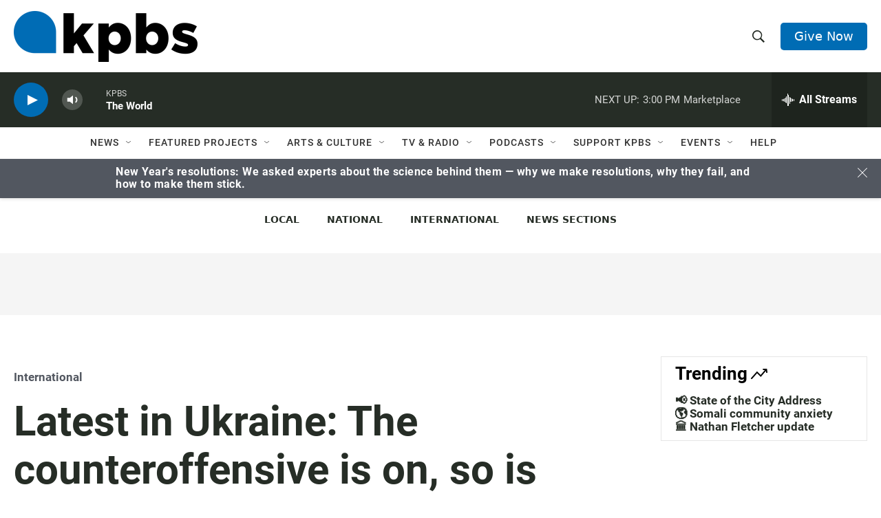

--- FILE ---
content_type: text/html; charset=utf-8
request_url: https://www.google.com/recaptcha/api2/anchor?ar=1&k=6LdRF8EbAAAAAGBCqO-5QNT28BvYzHDqkcBs-hO7&co=aHR0cHM6Ly93d3cua3Bicy5vcmc6NDQz&hl=en&v=9TiwnJFHeuIw_s0wSd3fiKfN&size=invisible&anchor-ms=20000&execute-ms=30000&cb=nnwkrr2rug2y
body_size: 47976
content:
<!DOCTYPE HTML><html dir="ltr" lang="en"><head><meta http-equiv="Content-Type" content="text/html; charset=UTF-8">
<meta http-equiv="X-UA-Compatible" content="IE=edge">
<title>reCAPTCHA</title>
<style type="text/css">
/* cyrillic-ext */
@font-face {
  font-family: 'Roboto';
  font-style: normal;
  font-weight: 400;
  font-stretch: 100%;
  src: url(//fonts.gstatic.com/s/roboto/v48/KFO7CnqEu92Fr1ME7kSn66aGLdTylUAMa3GUBHMdazTgWw.woff2) format('woff2');
  unicode-range: U+0460-052F, U+1C80-1C8A, U+20B4, U+2DE0-2DFF, U+A640-A69F, U+FE2E-FE2F;
}
/* cyrillic */
@font-face {
  font-family: 'Roboto';
  font-style: normal;
  font-weight: 400;
  font-stretch: 100%;
  src: url(//fonts.gstatic.com/s/roboto/v48/KFO7CnqEu92Fr1ME7kSn66aGLdTylUAMa3iUBHMdazTgWw.woff2) format('woff2');
  unicode-range: U+0301, U+0400-045F, U+0490-0491, U+04B0-04B1, U+2116;
}
/* greek-ext */
@font-face {
  font-family: 'Roboto';
  font-style: normal;
  font-weight: 400;
  font-stretch: 100%;
  src: url(//fonts.gstatic.com/s/roboto/v48/KFO7CnqEu92Fr1ME7kSn66aGLdTylUAMa3CUBHMdazTgWw.woff2) format('woff2');
  unicode-range: U+1F00-1FFF;
}
/* greek */
@font-face {
  font-family: 'Roboto';
  font-style: normal;
  font-weight: 400;
  font-stretch: 100%;
  src: url(//fonts.gstatic.com/s/roboto/v48/KFO7CnqEu92Fr1ME7kSn66aGLdTylUAMa3-UBHMdazTgWw.woff2) format('woff2');
  unicode-range: U+0370-0377, U+037A-037F, U+0384-038A, U+038C, U+038E-03A1, U+03A3-03FF;
}
/* math */
@font-face {
  font-family: 'Roboto';
  font-style: normal;
  font-weight: 400;
  font-stretch: 100%;
  src: url(//fonts.gstatic.com/s/roboto/v48/KFO7CnqEu92Fr1ME7kSn66aGLdTylUAMawCUBHMdazTgWw.woff2) format('woff2');
  unicode-range: U+0302-0303, U+0305, U+0307-0308, U+0310, U+0312, U+0315, U+031A, U+0326-0327, U+032C, U+032F-0330, U+0332-0333, U+0338, U+033A, U+0346, U+034D, U+0391-03A1, U+03A3-03A9, U+03B1-03C9, U+03D1, U+03D5-03D6, U+03F0-03F1, U+03F4-03F5, U+2016-2017, U+2034-2038, U+203C, U+2040, U+2043, U+2047, U+2050, U+2057, U+205F, U+2070-2071, U+2074-208E, U+2090-209C, U+20D0-20DC, U+20E1, U+20E5-20EF, U+2100-2112, U+2114-2115, U+2117-2121, U+2123-214F, U+2190, U+2192, U+2194-21AE, U+21B0-21E5, U+21F1-21F2, U+21F4-2211, U+2213-2214, U+2216-22FF, U+2308-230B, U+2310, U+2319, U+231C-2321, U+2336-237A, U+237C, U+2395, U+239B-23B7, U+23D0, U+23DC-23E1, U+2474-2475, U+25AF, U+25B3, U+25B7, U+25BD, U+25C1, U+25CA, U+25CC, U+25FB, U+266D-266F, U+27C0-27FF, U+2900-2AFF, U+2B0E-2B11, U+2B30-2B4C, U+2BFE, U+3030, U+FF5B, U+FF5D, U+1D400-1D7FF, U+1EE00-1EEFF;
}
/* symbols */
@font-face {
  font-family: 'Roboto';
  font-style: normal;
  font-weight: 400;
  font-stretch: 100%;
  src: url(//fonts.gstatic.com/s/roboto/v48/KFO7CnqEu92Fr1ME7kSn66aGLdTylUAMaxKUBHMdazTgWw.woff2) format('woff2');
  unicode-range: U+0001-000C, U+000E-001F, U+007F-009F, U+20DD-20E0, U+20E2-20E4, U+2150-218F, U+2190, U+2192, U+2194-2199, U+21AF, U+21E6-21F0, U+21F3, U+2218-2219, U+2299, U+22C4-22C6, U+2300-243F, U+2440-244A, U+2460-24FF, U+25A0-27BF, U+2800-28FF, U+2921-2922, U+2981, U+29BF, U+29EB, U+2B00-2BFF, U+4DC0-4DFF, U+FFF9-FFFB, U+10140-1018E, U+10190-1019C, U+101A0, U+101D0-101FD, U+102E0-102FB, U+10E60-10E7E, U+1D2C0-1D2D3, U+1D2E0-1D37F, U+1F000-1F0FF, U+1F100-1F1AD, U+1F1E6-1F1FF, U+1F30D-1F30F, U+1F315, U+1F31C, U+1F31E, U+1F320-1F32C, U+1F336, U+1F378, U+1F37D, U+1F382, U+1F393-1F39F, U+1F3A7-1F3A8, U+1F3AC-1F3AF, U+1F3C2, U+1F3C4-1F3C6, U+1F3CA-1F3CE, U+1F3D4-1F3E0, U+1F3ED, U+1F3F1-1F3F3, U+1F3F5-1F3F7, U+1F408, U+1F415, U+1F41F, U+1F426, U+1F43F, U+1F441-1F442, U+1F444, U+1F446-1F449, U+1F44C-1F44E, U+1F453, U+1F46A, U+1F47D, U+1F4A3, U+1F4B0, U+1F4B3, U+1F4B9, U+1F4BB, U+1F4BF, U+1F4C8-1F4CB, U+1F4D6, U+1F4DA, U+1F4DF, U+1F4E3-1F4E6, U+1F4EA-1F4ED, U+1F4F7, U+1F4F9-1F4FB, U+1F4FD-1F4FE, U+1F503, U+1F507-1F50B, U+1F50D, U+1F512-1F513, U+1F53E-1F54A, U+1F54F-1F5FA, U+1F610, U+1F650-1F67F, U+1F687, U+1F68D, U+1F691, U+1F694, U+1F698, U+1F6AD, U+1F6B2, U+1F6B9-1F6BA, U+1F6BC, U+1F6C6-1F6CF, U+1F6D3-1F6D7, U+1F6E0-1F6EA, U+1F6F0-1F6F3, U+1F6F7-1F6FC, U+1F700-1F7FF, U+1F800-1F80B, U+1F810-1F847, U+1F850-1F859, U+1F860-1F887, U+1F890-1F8AD, U+1F8B0-1F8BB, U+1F8C0-1F8C1, U+1F900-1F90B, U+1F93B, U+1F946, U+1F984, U+1F996, U+1F9E9, U+1FA00-1FA6F, U+1FA70-1FA7C, U+1FA80-1FA89, U+1FA8F-1FAC6, U+1FACE-1FADC, U+1FADF-1FAE9, U+1FAF0-1FAF8, U+1FB00-1FBFF;
}
/* vietnamese */
@font-face {
  font-family: 'Roboto';
  font-style: normal;
  font-weight: 400;
  font-stretch: 100%;
  src: url(//fonts.gstatic.com/s/roboto/v48/KFO7CnqEu92Fr1ME7kSn66aGLdTylUAMa3OUBHMdazTgWw.woff2) format('woff2');
  unicode-range: U+0102-0103, U+0110-0111, U+0128-0129, U+0168-0169, U+01A0-01A1, U+01AF-01B0, U+0300-0301, U+0303-0304, U+0308-0309, U+0323, U+0329, U+1EA0-1EF9, U+20AB;
}
/* latin-ext */
@font-face {
  font-family: 'Roboto';
  font-style: normal;
  font-weight: 400;
  font-stretch: 100%;
  src: url(//fonts.gstatic.com/s/roboto/v48/KFO7CnqEu92Fr1ME7kSn66aGLdTylUAMa3KUBHMdazTgWw.woff2) format('woff2');
  unicode-range: U+0100-02BA, U+02BD-02C5, U+02C7-02CC, U+02CE-02D7, U+02DD-02FF, U+0304, U+0308, U+0329, U+1D00-1DBF, U+1E00-1E9F, U+1EF2-1EFF, U+2020, U+20A0-20AB, U+20AD-20C0, U+2113, U+2C60-2C7F, U+A720-A7FF;
}
/* latin */
@font-face {
  font-family: 'Roboto';
  font-style: normal;
  font-weight: 400;
  font-stretch: 100%;
  src: url(//fonts.gstatic.com/s/roboto/v48/KFO7CnqEu92Fr1ME7kSn66aGLdTylUAMa3yUBHMdazQ.woff2) format('woff2');
  unicode-range: U+0000-00FF, U+0131, U+0152-0153, U+02BB-02BC, U+02C6, U+02DA, U+02DC, U+0304, U+0308, U+0329, U+2000-206F, U+20AC, U+2122, U+2191, U+2193, U+2212, U+2215, U+FEFF, U+FFFD;
}
/* cyrillic-ext */
@font-face {
  font-family: 'Roboto';
  font-style: normal;
  font-weight: 500;
  font-stretch: 100%;
  src: url(//fonts.gstatic.com/s/roboto/v48/KFO7CnqEu92Fr1ME7kSn66aGLdTylUAMa3GUBHMdazTgWw.woff2) format('woff2');
  unicode-range: U+0460-052F, U+1C80-1C8A, U+20B4, U+2DE0-2DFF, U+A640-A69F, U+FE2E-FE2F;
}
/* cyrillic */
@font-face {
  font-family: 'Roboto';
  font-style: normal;
  font-weight: 500;
  font-stretch: 100%;
  src: url(//fonts.gstatic.com/s/roboto/v48/KFO7CnqEu92Fr1ME7kSn66aGLdTylUAMa3iUBHMdazTgWw.woff2) format('woff2');
  unicode-range: U+0301, U+0400-045F, U+0490-0491, U+04B0-04B1, U+2116;
}
/* greek-ext */
@font-face {
  font-family: 'Roboto';
  font-style: normal;
  font-weight: 500;
  font-stretch: 100%;
  src: url(//fonts.gstatic.com/s/roboto/v48/KFO7CnqEu92Fr1ME7kSn66aGLdTylUAMa3CUBHMdazTgWw.woff2) format('woff2');
  unicode-range: U+1F00-1FFF;
}
/* greek */
@font-face {
  font-family: 'Roboto';
  font-style: normal;
  font-weight: 500;
  font-stretch: 100%;
  src: url(//fonts.gstatic.com/s/roboto/v48/KFO7CnqEu92Fr1ME7kSn66aGLdTylUAMa3-UBHMdazTgWw.woff2) format('woff2');
  unicode-range: U+0370-0377, U+037A-037F, U+0384-038A, U+038C, U+038E-03A1, U+03A3-03FF;
}
/* math */
@font-face {
  font-family: 'Roboto';
  font-style: normal;
  font-weight: 500;
  font-stretch: 100%;
  src: url(//fonts.gstatic.com/s/roboto/v48/KFO7CnqEu92Fr1ME7kSn66aGLdTylUAMawCUBHMdazTgWw.woff2) format('woff2');
  unicode-range: U+0302-0303, U+0305, U+0307-0308, U+0310, U+0312, U+0315, U+031A, U+0326-0327, U+032C, U+032F-0330, U+0332-0333, U+0338, U+033A, U+0346, U+034D, U+0391-03A1, U+03A3-03A9, U+03B1-03C9, U+03D1, U+03D5-03D6, U+03F0-03F1, U+03F4-03F5, U+2016-2017, U+2034-2038, U+203C, U+2040, U+2043, U+2047, U+2050, U+2057, U+205F, U+2070-2071, U+2074-208E, U+2090-209C, U+20D0-20DC, U+20E1, U+20E5-20EF, U+2100-2112, U+2114-2115, U+2117-2121, U+2123-214F, U+2190, U+2192, U+2194-21AE, U+21B0-21E5, U+21F1-21F2, U+21F4-2211, U+2213-2214, U+2216-22FF, U+2308-230B, U+2310, U+2319, U+231C-2321, U+2336-237A, U+237C, U+2395, U+239B-23B7, U+23D0, U+23DC-23E1, U+2474-2475, U+25AF, U+25B3, U+25B7, U+25BD, U+25C1, U+25CA, U+25CC, U+25FB, U+266D-266F, U+27C0-27FF, U+2900-2AFF, U+2B0E-2B11, U+2B30-2B4C, U+2BFE, U+3030, U+FF5B, U+FF5D, U+1D400-1D7FF, U+1EE00-1EEFF;
}
/* symbols */
@font-face {
  font-family: 'Roboto';
  font-style: normal;
  font-weight: 500;
  font-stretch: 100%;
  src: url(//fonts.gstatic.com/s/roboto/v48/KFO7CnqEu92Fr1ME7kSn66aGLdTylUAMaxKUBHMdazTgWw.woff2) format('woff2');
  unicode-range: U+0001-000C, U+000E-001F, U+007F-009F, U+20DD-20E0, U+20E2-20E4, U+2150-218F, U+2190, U+2192, U+2194-2199, U+21AF, U+21E6-21F0, U+21F3, U+2218-2219, U+2299, U+22C4-22C6, U+2300-243F, U+2440-244A, U+2460-24FF, U+25A0-27BF, U+2800-28FF, U+2921-2922, U+2981, U+29BF, U+29EB, U+2B00-2BFF, U+4DC0-4DFF, U+FFF9-FFFB, U+10140-1018E, U+10190-1019C, U+101A0, U+101D0-101FD, U+102E0-102FB, U+10E60-10E7E, U+1D2C0-1D2D3, U+1D2E0-1D37F, U+1F000-1F0FF, U+1F100-1F1AD, U+1F1E6-1F1FF, U+1F30D-1F30F, U+1F315, U+1F31C, U+1F31E, U+1F320-1F32C, U+1F336, U+1F378, U+1F37D, U+1F382, U+1F393-1F39F, U+1F3A7-1F3A8, U+1F3AC-1F3AF, U+1F3C2, U+1F3C4-1F3C6, U+1F3CA-1F3CE, U+1F3D4-1F3E0, U+1F3ED, U+1F3F1-1F3F3, U+1F3F5-1F3F7, U+1F408, U+1F415, U+1F41F, U+1F426, U+1F43F, U+1F441-1F442, U+1F444, U+1F446-1F449, U+1F44C-1F44E, U+1F453, U+1F46A, U+1F47D, U+1F4A3, U+1F4B0, U+1F4B3, U+1F4B9, U+1F4BB, U+1F4BF, U+1F4C8-1F4CB, U+1F4D6, U+1F4DA, U+1F4DF, U+1F4E3-1F4E6, U+1F4EA-1F4ED, U+1F4F7, U+1F4F9-1F4FB, U+1F4FD-1F4FE, U+1F503, U+1F507-1F50B, U+1F50D, U+1F512-1F513, U+1F53E-1F54A, U+1F54F-1F5FA, U+1F610, U+1F650-1F67F, U+1F687, U+1F68D, U+1F691, U+1F694, U+1F698, U+1F6AD, U+1F6B2, U+1F6B9-1F6BA, U+1F6BC, U+1F6C6-1F6CF, U+1F6D3-1F6D7, U+1F6E0-1F6EA, U+1F6F0-1F6F3, U+1F6F7-1F6FC, U+1F700-1F7FF, U+1F800-1F80B, U+1F810-1F847, U+1F850-1F859, U+1F860-1F887, U+1F890-1F8AD, U+1F8B0-1F8BB, U+1F8C0-1F8C1, U+1F900-1F90B, U+1F93B, U+1F946, U+1F984, U+1F996, U+1F9E9, U+1FA00-1FA6F, U+1FA70-1FA7C, U+1FA80-1FA89, U+1FA8F-1FAC6, U+1FACE-1FADC, U+1FADF-1FAE9, U+1FAF0-1FAF8, U+1FB00-1FBFF;
}
/* vietnamese */
@font-face {
  font-family: 'Roboto';
  font-style: normal;
  font-weight: 500;
  font-stretch: 100%;
  src: url(//fonts.gstatic.com/s/roboto/v48/KFO7CnqEu92Fr1ME7kSn66aGLdTylUAMa3OUBHMdazTgWw.woff2) format('woff2');
  unicode-range: U+0102-0103, U+0110-0111, U+0128-0129, U+0168-0169, U+01A0-01A1, U+01AF-01B0, U+0300-0301, U+0303-0304, U+0308-0309, U+0323, U+0329, U+1EA0-1EF9, U+20AB;
}
/* latin-ext */
@font-face {
  font-family: 'Roboto';
  font-style: normal;
  font-weight: 500;
  font-stretch: 100%;
  src: url(//fonts.gstatic.com/s/roboto/v48/KFO7CnqEu92Fr1ME7kSn66aGLdTylUAMa3KUBHMdazTgWw.woff2) format('woff2');
  unicode-range: U+0100-02BA, U+02BD-02C5, U+02C7-02CC, U+02CE-02D7, U+02DD-02FF, U+0304, U+0308, U+0329, U+1D00-1DBF, U+1E00-1E9F, U+1EF2-1EFF, U+2020, U+20A0-20AB, U+20AD-20C0, U+2113, U+2C60-2C7F, U+A720-A7FF;
}
/* latin */
@font-face {
  font-family: 'Roboto';
  font-style: normal;
  font-weight: 500;
  font-stretch: 100%;
  src: url(//fonts.gstatic.com/s/roboto/v48/KFO7CnqEu92Fr1ME7kSn66aGLdTylUAMa3yUBHMdazQ.woff2) format('woff2');
  unicode-range: U+0000-00FF, U+0131, U+0152-0153, U+02BB-02BC, U+02C6, U+02DA, U+02DC, U+0304, U+0308, U+0329, U+2000-206F, U+20AC, U+2122, U+2191, U+2193, U+2212, U+2215, U+FEFF, U+FFFD;
}
/* cyrillic-ext */
@font-face {
  font-family: 'Roboto';
  font-style: normal;
  font-weight: 900;
  font-stretch: 100%;
  src: url(//fonts.gstatic.com/s/roboto/v48/KFO7CnqEu92Fr1ME7kSn66aGLdTylUAMa3GUBHMdazTgWw.woff2) format('woff2');
  unicode-range: U+0460-052F, U+1C80-1C8A, U+20B4, U+2DE0-2DFF, U+A640-A69F, U+FE2E-FE2F;
}
/* cyrillic */
@font-face {
  font-family: 'Roboto';
  font-style: normal;
  font-weight: 900;
  font-stretch: 100%;
  src: url(//fonts.gstatic.com/s/roboto/v48/KFO7CnqEu92Fr1ME7kSn66aGLdTylUAMa3iUBHMdazTgWw.woff2) format('woff2');
  unicode-range: U+0301, U+0400-045F, U+0490-0491, U+04B0-04B1, U+2116;
}
/* greek-ext */
@font-face {
  font-family: 'Roboto';
  font-style: normal;
  font-weight: 900;
  font-stretch: 100%;
  src: url(//fonts.gstatic.com/s/roboto/v48/KFO7CnqEu92Fr1ME7kSn66aGLdTylUAMa3CUBHMdazTgWw.woff2) format('woff2');
  unicode-range: U+1F00-1FFF;
}
/* greek */
@font-face {
  font-family: 'Roboto';
  font-style: normal;
  font-weight: 900;
  font-stretch: 100%;
  src: url(//fonts.gstatic.com/s/roboto/v48/KFO7CnqEu92Fr1ME7kSn66aGLdTylUAMa3-UBHMdazTgWw.woff2) format('woff2');
  unicode-range: U+0370-0377, U+037A-037F, U+0384-038A, U+038C, U+038E-03A1, U+03A3-03FF;
}
/* math */
@font-face {
  font-family: 'Roboto';
  font-style: normal;
  font-weight: 900;
  font-stretch: 100%;
  src: url(//fonts.gstatic.com/s/roboto/v48/KFO7CnqEu92Fr1ME7kSn66aGLdTylUAMawCUBHMdazTgWw.woff2) format('woff2');
  unicode-range: U+0302-0303, U+0305, U+0307-0308, U+0310, U+0312, U+0315, U+031A, U+0326-0327, U+032C, U+032F-0330, U+0332-0333, U+0338, U+033A, U+0346, U+034D, U+0391-03A1, U+03A3-03A9, U+03B1-03C9, U+03D1, U+03D5-03D6, U+03F0-03F1, U+03F4-03F5, U+2016-2017, U+2034-2038, U+203C, U+2040, U+2043, U+2047, U+2050, U+2057, U+205F, U+2070-2071, U+2074-208E, U+2090-209C, U+20D0-20DC, U+20E1, U+20E5-20EF, U+2100-2112, U+2114-2115, U+2117-2121, U+2123-214F, U+2190, U+2192, U+2194-21AE, U+21B0-21E5, U+21F1-21F2, U+21F4-2211, U+2213-2214, U+2216-22FF, U+2308-230B, U+2310, U+2319, U+231C-2321, U+2336-237A, U+237C, U+2395, U+239B-23B7, U+23D0, U+23DC-23E1, U+2474-2475, U+25AF, U+25B3, U+25B7, U+25BD, U+25C1, U+25CA, U+25CC, U+25FB, U+266D-266F, U+27C0-27FF, U+2900-2AFF, U+2B0E-2B11, U+2B30-2B4C, U+2BFE, U+3030, U+FF5B, U+FF5D, U+1D400-1D7FF, U+1EE00-1EEFF;
}
/* symbols */
@font-face {
  font-family: 'Roboto';
  font-style: normal;
  font-weight: 900;
  font-stretch: 100%;
  src: url(//fonts.gstatic.com/s/roboto/v48/KFO7CnqEu92Fr1ME7kSn66aGLdTylUAMaxKUBHMdazTgWw.woff2) format('woff2');
  unicode-range: U+0001-000C, U+000E-001F, U+007F-009F, U+20DD-20E0, U+20E2-20E4, U+2150-218F, U+2190, U+2192, U+2194-2199, U+21AF, U+21E6-21F0, U+21F3, U+2218-2219, U+2299, U+22C4-22C6, U+2300-243F, U+2440-244A, U+2460-24FF, U+25A0-27BF, U+2800-28FF, U+2921-2922, U+2981, U+29BF, U+29EB, U+2B00-2BFF, U+4DC0-4DFF, U+FFF9-FFFB, U+10140-1018E, U+10190-1019C, U+101A0, U+101D0-101FD, U+102E0-102FB, U+10E60-10E7E, U+1D2C0-1D2D3, U+1D2E0-1D37F, U+1F000-1F0FF, U+1F100-1F1AD, U+1F1E6-1F1FF, U+1F30D-1F30F, U+1F315, U+1F31C, U+1F31E, U+1F320-1F32C, U+1F336, U+1F378, U+1F37D, U+1F382, U+1F393-1F39F, U+1F3A7-1F3A8, U+1F3AC-1F3AF, U+1F3C2, U+1F3C4-1F3C6, U+1F3CA-1F3CE, U+1F3D4-1F3E0, U+1F3ED, U+1F3F1-1F3F3, U+1F3F5-1F3F7, U+1F408, U+1F415, U+1F41F, U+1F426, U+1F43F, U+1F441-1F442, U+1F444, U+1F446-1F449, U+1F44C-1F44E, U+1F453, U+1F46A, U+1F47D, U+1F4A3, U+1F4B0, U+1F4B3, U+1F4B9, U+1F4BB, U+1F4BF, U+1F4C8-1F4CB, U+1F4D6, U+1F4DA, U+1F4DF, U+1F4E3-1F4E6, U+1F4EA-1F4ED, U+1F4F7, U+1F4F9-1F4FB, U+1F4FD-1F4FE, U+1F503, U+1F507-1F50B, U+1F50D, U+1F512-1F513, U+1F53E-1F54A, U+1F54F-1F5FA, U+1F610, U+1F650-1F67F, U+1F687, U+1F68D, U+1F691, U+1F694, U+1F698, U+1F6AD, U+1F6B2, U+1F6B9-1F6BA, U+1F6BC, U+1F6C6-1F6CF, U+1F6D3-1F6D7, U+1F6E0-1F6EA, U+1F6F0-1F6F3, U+1F6F7-1F6FC, U+1F700-1F7FF, U+1F800-1F80B, U+1F810-1F847, U+1F850-1F859, U+1F860-1F887, U+1F890-1F8AD, U+1F8B0-1F8BB, U+1F8C0-1F8C1, U+1F900-1F90B, U+1F93B, U+1F946, U+1F984, U+1F996, U+1F9E9, U+1FA00-1FA6F, U+1FA70-1FA7C, U+1FA80-1FA89, U+1FA8F-1FAC6, U+1FACE-1FADC, U+1FADF-1FAE9, U+1FAF0-1FAF8, U+1FB00-1FBFF;
}
/* vietnamese */
@font-face {
  font-family: 'Roboto';
  font-style: normal;
  font-weight: 900;
  font-stretch: 100%;
  src: url(//fonts.gstatic.com/s/roboto/v48/KFO7CnqEu92Fr1ME7kSn66aGLdTylUAMa3OUBHMdazTgWw.woff2) format('woff2');
  unicode-range: U+0102-0103, U+0110-0111, U+0128-0129, U+0168-0169, U+01A0-01A1, U+01AF-01B0, U+0300-0301, U+0303-0304, U+0308-0309, U+0323, U+0329, U+1EA0-1EF9, U+20AB;
}
/* latin-ext */
@font-face {
  font-family: 'Roboto';
  font-style: normal;
  font-weight: 900;
  font-stretch: 100%;
  src: url(//fonts.gstatic.com/s/roboto/v48/KFO7CnqEu92Fr1ME7kSn66aGLdTylUAMa3KUBHMdazTgWw.woff2) format('woff2');
  unicode-range: U+0100-02BA, U+02BD-02C5, U+02C7-02CC, U+02CE-02D7, U+02DD-02FF, U+0304, U+0308, U+0329, U+1D00-1DBF, U+1E00-1E9F, U+1EF2-1EFF, U+2020, U+20A0-20AB, U+20AD-20C0, U+2113, U+2C60-2C7F, U+A720-A7FF;
}
/* latin */
@font-face {
  font-family: 'Roboto';
  font-style: normal;
  font-weight: 900;
  font-stretch: 100%;
  src: url(//fonts.gstatic.com/s/roboto/v48/KFO7CnqEu92Fr1ME7kSn66aGLdTylUAMa3yUBHMdazQ.woff2) format('woff2');
  unicode-range: U+0000-00FF, U+0131, U+0152-0153, U+02BB-02BC, U+02C6, U+02DA, U+02DC, U+0304, U+0308, U+0329, U+2000-206F, U+20AC, U+2122, U+2191, U+2193, U+2212, U+2215, U+FEFF, U+FFFD;
}

</style>
<link rel="stylesheet" type="text/css" href="https://www.gstatic.com/recaptcha/releases/9TiwnJFHeuIw_s0wSd3fiKfN/styles__ltr.css">
<script nonce="S-wLIfr42V55NLvghifQiA" type="text/javascript">window['__recaptcha_api'] = 'https://www.google.com/recaptcha/api2/';</script>
<script type="text/javascript" src="https://www.gstatic.com/recaptcha/releases/9TiwnJFHeuIw_s0wSd3fiKfN/recaptcha__en.js" nonce="S-wLIfr42V55NLvghifQiA">
      
    </script></head>
<body><div id="rc-anchor-alert" class="rc-anchor-alert"></div>
<input type="hidden" id="recaptcha-token" value="[base64]">
<script type="text/javascript" nonce="S-wLIfr42V55NLvghifQiA">
      recaptcha.anchor.Main.init("[\x22ainput\x22,[\x22bgdata\x22,\x22\x22,\[base64]/[base64]/[base64]/[base64]/[base64]/[base64]/[base64]/[base64]/[base64]/[base64]\\u003d\x22,\[base64]\x22,\x22P8KyeV7Ch0IYRcKjw7LDqUl8IHgBw5DClA12woM8wpjCkVvDikVrMcKqSlbCpMKrwqk/QgvDpjfClgpUwrHDg8KUacOHw7tpw7rCisKkI2ogOsOdw7bCusKBb8OLZx7DvVU1U8KQw5/CngZ7w64iwoo6R0PDgsOyRB3Dn05iecOvw5IeZnTCpUnDiMKDw7PDlh3CuMK8w5pGwq/[base64]/Di8KxwpzDqxY0wogqKFDDmgs9wpfDlD7DlU5NwoDDtlXDvAfCmsKzw5g/HcOSOcKLw4rDtsKqSXgKw6LDocOsJi88aMOXVinDsDICw5vDuUJUW8Odwq53KCrDjVp5w43DmMOywq0fwr5ywpTDo8OwwpFKF0XCiSZ+wp5lw57CtMObVMKnw7jDlsK7CQx/w482BMKuIgTDo2R9YU3Cu8KcVF3Dv8K1w5bDkD9WwrzCv8OPwoMyw5XClMOyw5nCqMKNOcKeYkR8WsOywqovRWzCsMOBwofCr0nDm8O+w5DCpMK3clBcXBDCuzTCq8K5AyjDggTDlwbDk8Olw6pSwqZiw7nCnMKSwrLCnsKtcFjDqMKAw69zHAw/wq84NMOKDcKVKMK8wpxOwr/DksO5w6JdXsKewrnDuQULwovDg8O3SsKqwqQLXMOLZ8KtK8OqYcO1w7rDqF7DlMKyKsKXfBvCqg/[base64]/wqPCrcKMBcO4wq8IwpXDmMKawrvCt8K3HiYRwqBgSmTDvlDCiGbCkjDDkFDDq8OQYyQVw7bCk3LDhlIJQxPCn8OYFcO9wq/Cv8KDIMOZw5XDtcOvw5hzWFM2c1osRTIaw4fDncOrwqPDrGQRShAXwqrCiDpkXMOKSUppbMOkKWILSCDCv8OhwrIBF1zDtmbDuX3CpsOeYMOtw70bRcO/w7bDtlrCmAXCtQTDm8KMAng+woNpwojCqUTDmwAVw4VBEgA9dcKcFMO0w5jCgMOlY1XDr8KcY8OTwr8YVcKHw7AAw6fDnRMDW8KpdR9eR8OQwo17w53CsH/[base64]/w4ANTXlowqDCnV56w41Cw5bCpcKiw6nDrsOgCUUQwoFDwpVyPMKnQGHCiRPCuAtMw7HCnsKcG8K7VEJ9wpt9wovCmjk8RDFbLwFSwpnCrMKAL8OTwp/Cu8KcAi4LCRVkOHPDiz3Ck8Kfd1LDl8OPNsKDY8Ocw60cw5IvworChWlGMsOFwqkiZ8KAw6jCq8OkJsOZQTrChcKKEiXCq8OIMcOSw63Don/CgMOmw5/ClEfDgzjCk2PDnwE3wpghw7ABYsOhwpMyQFFXwpnDqnbDhcOHS8KzA1DDj8Kiw6/CnklTwqQ1VcOWw6k7w7YHLcOudMO7wo0VDkYdfMOxw5ZHQ8K2w57CpMO6JsOhHsOCwr/[base64]/CmFpPwqvCq28camlUbMO0wroOw4dyw7N8Dk3ClnQCwr9iS2HCiBjDrB/DgsOcw7bCtgRVLMOIwqTDocORLn4ff01HwrMQX8OnwrrCuVVUwphbajMsw5d5w6zCpQ8uTDlyw5ZoT8OeL8Kuwr/[base64]/wrwNw5rCsCULeQpjw6Rrwr3CijVPwpzDvsOBUxUHJ8KcO1fDrDTCg8KPcMOKLE7DtkHChsKQGsKVwo5KwpjCjsKHLlLCm8OwVkhDwoheYATDn3jDmjDDnn/CrUtgw7AAw7sKw4hFw44Xw5DDj8OuEMOjXcKIwq/[base64]/[base64]/w7vDnRHCjm0Dw7RSw4jCtTHDrBJHAcOKNlzDqMONISXDuQg8GsKZwr3DscK5WMKvO3N7w4VQIsKsw4PCmsKvw5rCosKvWQUMwrrCmnRRBcKIw5bCnwYoSzTDhsKTwrBOw4PDnkFPCMKxw6DDvTrDtkZNwoHDk8Opw5XCv8Ozwrp/fMO+YGgUVsOcSFJVER58w5fDiRRjwq5CwrxJw5HDnTBJwpvCph02wpRTw5t+QQfDl8KEwp1Vw5FfFDRGw5hHw7bDmMKzJjdbC2/Dr1nCh8KUwqPClycKw6RCw6rCsS/DjsKuwo/Cgm42woojw7tfL8O+wo3DokfDuHEWOyB8wqHDvTzDlCbDhBR7wr/[base64]/Ch8OtwrfCgFzCrsOFw6LCj1TDvMOpw63DpMKfwqlxSg5rOsKYwrQzwqwnDMOGBW09VsKnA2PDksKzNcKXw63CnT/Cvz54RUZFwo7DuBQrQ3nCgcKgCAXDnsKdw5lsM3zCpDzDtsOJw5Ybw4LDmsO2Z0PDo8O/[base64]/e2pVw6tLVXkxw50/[base64]/[base64]/DgEHDs1RLwrbDuHfDtE7CpALDpcOlw61/w6FHKEXDgsKqw5Mkw6Y6TsK6w6LDuMOfwpPCtDBSwoLClcKgJsOTwrbDlMORw5NBw5XCgMKxw6cew7fDrcKkwqAvw6rCmzEIw67CicOSw7JRw4dWw64KCcK0WSrCiWPCs8KmwoUbwq/[base64]/w6FCeGciw43DnMOvwr/ClhNbw59RBxxFwoJkw7zDmzpQwosUI8Kzwq/Dp8OEw7g1wqp5NsOzw7XDm8KtH8KiwobCoifDlyvChsOFwpbDni4xMFFFwoDDlAXCtcKJD3/[base64]/CocK+WsOWDXlKNcKKFToDwr8TwpJ7w4hUw4A4w5pGRsOBwqB7w5DDu8OIwrAEwq7DpGAoK8KzV8OhLcKVw6LDm1AtC8KyZsKefHTCqwLDrAfDl0RISVXCsC8bw7TDkhnChEwaG8K/w6LDssOjw5/CsQZDIMOUDRIXw4IZw7/DmSzDqcKdw7kIwoLDkcOVIcKiJ8O9U8OnasK1wrVXYsOlBzQlXMKjwrTCqMOhwpvCkMK4w7fCgMOCFWlJLAvCpcOyEmJnaxhqRzsBwovCrMKKQgHCqcO4bm/CvHkXwqBFw6nDtsKgw59GWsK9wpMlARHCm8KGwpRsKzTCnGJ/w7nDjsOow7HCpWjCi13DkcOEwrIgwrJ4alwQwrfCtk3CqMOqwqAXwpbDpMO+HcOQw6h/w71Lw6fDgVfDsMKWLVDDjsOAw5XDhMOCQ8KNw4powrYzWUsmbBZHBkTCkFAgwq84w4DCk8O7w7/CscK4JsOuwpNRYcKwAcKQw7rCslJONwTCq1bDpGLDqsOmw5zDi8Okwpkhw48jfzzDmAvCuRHCsBTDtsOlw6V0OsKOwqFYVsK0MMOTJMOew6LCvcK4w7JawqJRw57DjjYsw68Xwp7DiyVDWsOxQsO1w6fDk8Oidjc3wqfDqjNhVzNJGj/[base64]/dy7CrSsIw4nDisKNw6/Dm1rDlErDmsKJw614wp7DmWtLX8Opw7klwoXDiEnDgEfDkMOSw5DDmjDCrsOow4DDuHfCmcK6wpTCqsKTwpXDjXEUAsOsw7wMw5bCqsOifTbDscOJdSPDkifDkENxworCsEfDqkHDksKJKG/Co8K1w7FgcMK5LSwcYhPDjk8ewppxMkXDnVzDrsOFw6MJwrhewqI3HcKAwpZJI8O6wrggUmUpwqHDv8OPHMOhUzECwolOZ8KbwrNDOwpMw7fDgcK4w7pqTGnCqMOwNcO5wpnCt8Khw7rCgz/CjcK0NjXDsRfCpEbDmWRJKMKuwqjCrDDCpicSTxfDlQk5w4/CvMO2IFwbw7RXwpYFwo7DoMOLw65dwrwrwojCksKkJcOCYsKROsO2wpjCsMKzw78eBcOxGU4iw4HCg8KsQHdYHVpLaVRhw5DClnEiB1UYET/[base64]/[base64]/Co8KcwoTClsOZTk4ewoLDsjw0GQHCgU/DpSkAw5jDmCjCizgTcHrCoB1kwp/[base64]/w4UHw55aw6HDqsO8wo9wwrhSwoTCosOhLsOGYsOwRHsrdMO8w6HCuMKNPMKww6bDkUfDt8K2ERnDuMOGVDdQwpckZ8OsRcOTOMKKO8KXwofDpAdCwo1Jw5gVwqcfw7/[base64]/ColEBwqpqc35Tw6PCtcKWaSDDusOiw4rCm3E3wrU8w4/[base64]/wqrDo8OHOMKYw6HDoHYXKMOobC7Dvn5nUcKYKMO/w4tcdVpuwqMxwqnCqsO/fVfDssK5DsOUHsOsw53CnGhTWcK2w7BOTnLDrhfCvDbCt8KxwrNaIk7CpMK5wq7DljRBWsO+w43DisOfZCnDkMKLwpIjAElZw54Ww7PDocO3L8KMw7DDj8Kvw5E6w7dCwqcgw5TDnMOtZcO/cUfDisKPGRc/CC3CjSZqMD7DscK0FcOSwqJWwoxsw6h9wpDCsMKxwqQ5w4LChMKXwo87w43CrMKDwo4zZ8KSM8O7ZMKUEmBYVj/CkMKyPsKYw7jDocKpw7DCi1wvwqvCl3wXZ0fCiirDnEDCucKEQjrChsKFShARw6TCi8KNwrR3A8KKw5xzw6Ykwq5rSn1vMMKcwqpnw5/CtFHDncOJJkrCnm7Di8OCwq4WUGoubCbCtcOTWMKxf8OhCMOZw5I7w6bCscKxLsKNwq14EcKKOGDDqGRew7nCjcKCw7cdwoHDvMK/woMLJsKzb8KRTsKxS8OyWjbDsAAaw45owpXCkTtJwrfCqsKCwpbDtRUsCMO5w55HFkYtwotTw6NLI8OZacKNw5/[base64]/wqZYw4XDq8K+CMK+wolCdgkPVcOewrh9CCwZahkJwpXDv8OIN8KQM8OfGiLCrX/CmcOiW8KZElhxw6nDlcOjRcO8wrksMsKef1fCvcOBw4HCqXTCoyp1w5fCj8O4w50PTXE1HMK+IyvCkj/Dnn0ywpDCicODw6DDpVbDhyUCLgMNG8KJwpcQQ8OHw40Aw4FKEcKKw4zDg8OXw6low5fDgDQSAB3CrcK7w6AASsO8w5/DhsK2w5rCoDgJwpZeaCMKQlQwwp1/[base64]/Dt3/DgQbCjmbCvTrDiXoGwpgpBQ/ChcK9wp/Ck8KkwoA/Fz/[base64]/CmMKoLsKhwqESw5JXwqzCocKPZMOiUR/CsMKww5LChCTDo0TCqsKnw480XcOKR1BCF8KSasKoNsKZC1cYRcK+wr8QMnPDl8KfX8K+wowgw64pdytAw49fwo/[base64]/Dm3NXwoFnesOnwrMTwrVQDsOOJEHDq8OVTsOaw5jDqMKCdXk0MMKvwpLDrGVfwonCqWXDmsO0GsO8SS/DpijCpn/CosK8dWfDuFIdwrZROVRKCcOSw510IMKPw6/CjmrCinDDkMKgw77DoGpsw5TDvl1UNsOawpDDtzPCnztuw4/Cjnwbwp7CgsOGQcOPacK3w6PDll1jd3HCu2BHwpU0ZD3CkU0Ww6nCkMO/RyEJw51dw69Dw7gnw4o0PcO1QcOKwq5JwrgmQSzDvEAkecK9wqrCszZJwpgxwoLDqsOVK8KePMOSLHkOwqQawo/CvsOsZMK5emh2A8OvHCbDhELDt3vCtsKXbsOaw6E8HsOWwpXCgWoewqvChMORRMKEw4HCmCXDilRZwoMrw74gwrxDwpk7w798ZsKwV8KPw53DjsOhLMKFFCXDmisSWMOLwoXCoMO/w6RoG8KZQ8OFwqjDpMOYYmlEwrTCiFnDh8O9fMOpwpbChzTCmhlOSsOSOxlXM8Okw74Xw7oFworCksOEMQ5TwrLCgXjDosKCLQlCw5XDrRnCq8OdwqzDhnnCiQc2KUHDnggxDMK/[base64]/X0TDl2k6BggmBMKJLC3CjcK2w6wVQyVdYi/DoMKEFsOXR8OSw4DDksO7CE3Dm3LCgQAuw6rDksObfH3CnDsGZVTDhig0w4oSPcOhQBfDiB3CrMKIYjk/D3rDjR8Rw6oGQnEFwrt9w6ITQ0nDi8O7wp7Ci1Aad8OZH8KhFcOnEWNNJMK1b8OTwo0mwpzChwVmDkDDpBYwBsK0AUwifSR4QnA7CknCv1XDkTHDpDkGwr4Tw7V2RsO2EVQyMcKcw7jCjcOxw6nCmFJNw5lAasKKf8OFblPCtVdewqxpI3XDlRnCnMOuw5/CsFRwfDfDnDZIfcOTwrAGNjh9Cz1OUj1OMXbCp2fCqsKtLD/DtlHDmQbCtl3DmivCnBLCmRjDpcK+FMK3EWfDpMOkfBYWWkYBfC3Cpz5sczAINMOdw73CvMKTTMOlP8OWFsKrJC0rIllDw6bCocKqIBtsw77Dh3vCmcK9w4TDphrDo1lAw7oawpYHI8OywpPDlUB0wpLCgXjCtMK4BMOWw4IJT8K/eQJDKMKww71UwrXDnxfDqcOPw5nCksKawokCw7/Csn3DnMKDbsKMw6TCj8OqwprClCnCjFFhVWnCmjMMw7hJwqLCgGjDk8Oiw4/CvRpcPsKBw7DDmMKZOcO5wrg7w7TDtsOOw5XDq8OXwqnDlsOiPAMpZWMPw5dFcsOjasKyYxd6eBxJw4DDucOVwqQ5wpLDvC4BwrUVwqDCmAfCiRR4w5DDilPCm8KMWnFHXyPDosKWSMO2w7NmL8KPwobChBrDk8KCOsOFEx/DjRYEwo7CmBjCnSdySsKRwrXCrhTCucOpPsKLdW4rcsOpw6IMNSzCnhTCvHduZMOfE8O4wqfDnAnDn8O6b3nDhhPChH8YeMKkwofCnTbCiBfClk3Ci07DkD/[base64]/[base64]/DiMOkeXnClB3ChMKHJMOiDcKPYzhhXMO+wpHCjMKjw4huVcK+wqpJEApAWRvDrsOWwrN9wodoOsKaw5VGEBx7DD/Diy9ywpDCvsKXw7LClUdgwqNjbgvDisKyelMpwoXDs8KwCiBxHD/DrsOOwoJ1w7PDmsKFV0gxwrJsasOBbsK/XlnDoSwpw5Jcw7HDqcKHCsOGcTcjw6rCikVEwqfDlcOlwpzCpjtxYw3ChcKYw4ZmBSxJPsKEDwB1wplQwoIpbgnDpcOiIcOPwqhsw7Bjwro4w5xvwqkzwrjCg0/Dj25/D8KTDTsxOsO/dMOBUhfCnz5SDDZiYlkIB8KvwrNTw5AFwr3DvcO+JsO5PcOzw4bCj8O2UEjClMKkw6XDljB6woNmw7rCmMKcM8KILMOQLExKw7dsc8OJAHAFwpzDsgTCsHYjwrN8HBDDjsKFFWdgRjfDn8OTwoUPasKKw43CpMKKw5/CiTspWkXCsMKdwrnDuXR6wo/DvMOLwrIpwoPDkMOmwrzCi8KcES90wp7Dg1vDpH4FwqfDlsKJwqxsccKRw4kPOMKiwqdbKcKawr7Ct8KqW8O7B8KNw6zCjVvDusKkw7QtYcOwNMKoZMO0w7nCvsO2FMOsdzvDkTs/wqBpw73DocOYIMOGEMOvEsKMEm0ocwvDszLChsKCQxJhw7Yjw7vCklA5H13Cvl9QVMOCCcOVwo/Du8ODwrXCjATCk1rDi1F8w6nCuSzDqsOcwrrDgQnDm8KUwpp+w5dIw6FQwrESaj7CuhvDq2AEw5/CgX5PC8OfwpsDwrJ7LsKvwrnCkMOUAsOjwrjDnj3CkjnCgA7DocKnIT9/w7pBGExdwqbDlm5CEBnCnMOYF8K3FxLDp8OgbcKuS8O8TQbDjzvCmsKgf0kjPcOjR8K1w6rDgT7CpHUbwpHDisOaXsOCw5PCmUDDqsODw7/DtsKVIcO0wpvCpRpIw5p/I8Kww6vDgHh0aFLDhwAQw6LCgMKmXsO4w5LDnMOPIMK0w6VTTcOvc8KJCcK7D3dgwpZkw61ZwolTwp/DoWRUwoVyTnjCoVk9wpvDkcO8Fx8HXFlqQx7DksKjw67Cp24twrclEQ1WKn1ywoAOW0ELCUwWAHPCr20ew5HDr3PChcK5worDv1lpLxYjwpLDpybCvcO5w4Mew6RTw7XCjMK5wr8cCwrCgcKSwpx6w4Bowr7CkcKuw4XDnGRGdTpAw4tbDi80Wi/DgMOqwrVyUm5IZxUAwqLCjn3DrmnDgTzCgAbDtsOnRDcawpXCuShyw4TCv8O1JzTDg8O1VsKwwqlpQMKRw5dFLTvDvXHDjyHDs2dAwr5nwqh9esKWw6YSwpZBBzNjw4HCoh3Dg10Vw4JpYTfChMKxXRQcwpUKecOWa8K/wq3Dn8KrVXtlwrM/wqsJI8Onw7ZuFsKnw6AMT8KPwrlUR8Obwro5QcKOJsOdDsKvKsKOccOsFAfCgsKew5lMwofDmjXCsHPCu8KBw5IMa1ByNHfChMKXwpjDlh7DlcKJfsOHQjM8bMOZwoZaNMKkwphZTsKowp1BfsKCMsKvwpdWOsK1FMK3wo3CoX4vw7MebDrDom/[base64]/CmcOBAAHCiMOaw77DpkfCrMOGwrLDkyl8w6zChsKlPzxEwpIiw6EnJSnDu3p7FMOEwp5MwrHDvjNFwpZEX8OpYsKpw7zCrcKUwrjCtFcpw7FIwofCssKpw4HDnVjCgMOEUsKXw7/[base64]/wrg1Wx4aw4DDhQPDosORw7bDvcO+FcONwqLCqsK2wrDCkwdUwqIocMOIwp94wrNFw7TDmcOXL2HDln7CnCwKwroKHsOOworDgsKlfcOjwo/Cm8Kzw6lDMgnDjMKgwrPCksOOR3XDi0Q3wqrDkzY4w6/DkCzCs0FKI385RcKNOHs8SRDDuV/DrMOhwpTDk8KFV2HCtRLCuDkaDDPDk8KDwqp+w4F3w61Hw6p7M0XChnvDuMOmdcOrOsKtbTYKwpnCgFNUw4XCqm7DvcOzdcODPg/CsMKDw63Di8Kcw4knw7fCoMO0wqPCnnRpwpRMF3PCkMKPw6TClMODbScEZBJDwpY0U8K0wo1DEcOywrTDocOcwr/[base64]/Cu8OObcKiw4AvacOGwp9fw5MFwrvCrcObwqwKZgnCmMOuJnMXwqfCvxR2FcO0CyPDo0E/JmrDmMKfQ3bCgsOtw6R5woHCjsKDEsOjVD/DsMOUI25VFl0TfcOGJVsvw7ZkCcO4w5bCilpMA3DCiyvCizgsdcKAwolcYUo9YzHCh8Kuw646KcKsX8OYYBRUw6R9wp/CvRTCjsK0w53Dk8KZw7jDuhsewrHCr2w6wpnDpMKYTMKVw4vCtsKdZH/DosKDQMKxF8KNw5RkFsOsZh3DrMKIFjfDrMO/wqjDgMOuNsK+w7PDgl/[base64]/wq/DhcKbw7vCgCpDGsKfwrHCsSIrwpfCvMOXI8OiwrvCksKUQi1rw7jDn2AXwpzCg8OqJ2wVX8OfVx3Du8OCwr3DlhlGHMKsFHTDm8KuaUMEYMOjT0Vmw4DCg1Upw7ZtBnPDtMOwworDuMOHw4DDm8OYcsOLw6HCr8KWCMO/w6DDtcOQwoXDpAUmZsOuw5PDtMOxw7F/FypcNcOKw5DDlBRpw5Nxw6HDvRZSwovDpk/CucKPw7jDl8OkwrzCmcKEfMOSfsKyUMOEw6NiwpZywrFQw5jCv8Omw6QOUcKpRVjCnSXCoxXDssK+w4PCqW/[base64]/[base64]/LGHDrxDCsGjDqCUwAsORGMKsGsOVw498w44Qwr/DmMOLwq7CuDLCtMOswrk0w7rDiETDuklBM0spGifCv8KQwoMDN8OGwoVXwo44woICd8Kcw67Ch8K0ZTNpfcOzwq1Gw57CpyBHLMOFaH3Ck8OfFcK2c8O6w5ZIw4N2W8OKHsK+E8OJw6LDrcKuw4rDnsO1DS/[base64]/ClcKbbkbDrcKYw7puZA7CnALCgGrDqxLDjw8nwq7Cp8KzDmgAw59/w4nCksKQwq8pUMKQf8OdwpkBwr96AMKYwrjCu8Ocw6VuQsOdQBLCnRHDg8KHW1XCsC1EGMOOw5sPw5fCmMKnNizCuA8OFsKvDMKYIwUYw74NEsO0HMOLRcOxwo1xwoBbGcORw6wlNxIwwqNuQMKmwqR7w6opw4LDtkcsIcOzwpomw6JPw6/[base64]/w6bCjcKAw57Cr0TCvMOjwrhzTcK8P8KGXWEyw6xSw4coTlMbM8O4bBHDuDXCtsOXSBfCgSrCiGcFEMKswpbCi8OGw5cXw6Mfw7EuXsOpVsKlR8K/wocte8KdwpMSMAnCuMK2asKQwonCpMOBM8KvDyLCrwBJw4V3CiTChTQ1FcKCwq/CvWXDuRlHAsO/cGfClA/CuMOkbMO9wqnDnkArHsOyI8KpwroXwrnDkV7DnDYyw4XDusKdd8OFHsOww5Zkw6BFdcOAEgkjw5IxOB3Dh8Oqw6BVEcOTwpvDnEMcM8OqwrHDtcOew7TDnw4HV8KIVsKwwqsyYk0bw5sEwr3DicKpwoJGVSTCpl3DjMKFwpJuwrRBwq/CgSBKJsOgYRdlw57DjFbCvMOIw6NUw6bDuMOtP2RpZMOFwpjDv8K0PMODw6Bkw54ww7RCMMOww6jCgMORwpXCnsOFwo8VIcOlG2fCngxKwrErw6RRWMK9KyBYLQrCt8OJbA5JGGtVwoY4wq/CqhHCnWpewow/[base64]/[base64]/DrMOxw6ZkM2TDqW7DssOLwoUYwoDCjl3DjiIFwp/[base64]/DhcKpw6TDnMOgw6wcM13ClhvCqXnDtMOTKiPCvAzCvcK4w7sZwrPDnsKkZ8KAwrcROgxmwqvCgMKHPjZhJMKeUcO2JEDCucOFwp9oMMKiHDoMw4jDvcOCdcOcwoHCkRzCgRgjZj94XEDDtMOcwqzCmGJDPsOPB8KNw4zDsMKVcMO+w7ILfcO/wp04w554wqfCqsO9AsKwwpfDhMK3IsOuw7nDvMObw4HDnEzDsxJEw718K8KawqvCncKPe8Kdwp3DpMOhBzkww77DusOUCsKrXcKUwpklcsOKAsK7w5ZGc8K4Wh1nwoPCrMOnKj9+J8KbwpLDnQpVCjTCgMOSRMOEbE9RQlLDrcO0IiFIO1giAsKzQn/[base64]/DtElLwqIiw7HCly4bw4jCh8OrwqnDuwJhaH9Pej7DjMOUDz4FwqF0bcKUw6RtcMOhF8K2w5bCqy/[base64]/CgVHDqBUXScKGNy/Cn8OTD30lG0bDr8OcwoXCkgkESsK7w5/CqSUNVVbDvVTCkXElw45uLcKZwonDn8KbGzklw43CrC7CkR16wqEdw7fCnF09OzMdwrrCm8KWKsK7DDrChnXDkMKiwprDl25DFcOka3PDvzLCtsOwwr5/[base64]/[base64]/LsKJwp3Ds8Oew6rCoio9QsOiMsKPGy8hV03Cqn00w5PCusOcwpfCgcK0w4zDvsKowpU4wp7CqDo8wrkuORlIY8Olw7HChwfCvAnDsnJhw6bDkcOKF2vDvTx1SwrCrRDCphNcwq1kwp3Di8KHw7vCrmPDoMK2wq/Cr8O4w78WLsO/A8O+CAx+LVkabMKTw7BUwqZUwpUKw6IRw69Kw7Iww7XDm8OdHRxlwp5tPT/DucKeKcKhw7nCqsK3JMOkEHnDvzzCj8KJTAXCn8KhwpzCtsO2PsO6fMOyGsK6EBTDmcKwYT0WwpVgHcOJw5YCwqDCtcKpNA59woA1RcK5QsKcEx7DoUzDv8KzC8O/XsOtdsKaU2Niw5cwwp8xw6cGWcOHw6bDqlrDmMOAw47Cs8KNw7DCisKhw7DCtsOjw5PDtzV2dldFdsK8wr4YfXrCoWDDujDCt8KpE8Kow48JUcKMNMKifcKeaGdCDcO4DVBRKUvDhjzDugpDFcONw5LDssOYw4wYPnLDrmBiwo3DuxLCngMNwq7Dh8KmDTvDgW/DtMO8N13Dg3/[base64]/Csy7Dl8O9dMKwwr3Cv8OFwqV6DsKKwrnCn3jCgsKDwonCtgt5wrcPw7jCvMKRw4bCj0XDt0Mjw7HCgcKIw4MewrXDtTMcwpzCmm9hFsOoLsOPw6tPw7F1w6rChMKJLi0Bwq9iw6/CiD3Dlg7DkxLDm0g2wpp0fMOFAnrChhtBSycIGsKMwrrCkE1bw6fDusK4w5TCkVAEIF8Uwr/DiVbDuwYSWwAcWMKFwrZHVsO2w6rCgjZWN8OTwoXCiMKsdcOXNsOHwp9dVMOtHzYzRsO1w7PCscKLwqw4w6oSQS/[base64]/CuXM2wrEQZsKuw6MAZMOIGWjDmGzCpAAjBcKbZ1zDpcOtwqzCpS/CpD3CmMKuWDBcwprCgRHCs1/[base64]/w6QED8KrDk5OYSwpw4ZzwqLDhRYhVMOtK8KTe8OGw4DCusOLHFvCrcOcTMKQBMKawq4Xw6ZTwrLCl8O6w7MOwpvDp8KMwrkHwoXDrg3CngsYwrxwwq0Ew6HClxEHXMK3w5fCqcOYfE1WW8K7w7tmw63CsXo/wqLCgsOuwqLCuMKNwqvCjcKOPMK5wolUwoB7wotkw5HCsB4Zw67Ds1nDu17Co0hOY8OXw45Iw5o1UsKfwoDDosOGDGjCn3wmVz3Dr8OQb8KDwojDjg/[base64]/DggMpw6LDs1pYBF1mwpw8wprDtsK3w5Aow4McTMOSdUwfIwwAd3TCtMKkw70RwpAYw4LDlsO0acKHccKKCDvCpHbDsMOmbx4fMmNWwqZlK2HDiMKufsKxw6nDiQXCj8KjwrfDkMKMwo7DmxHCgsKWbVLDg8Kzwp3DrsK6w5HDtMO1JyrCoXDDlsOpwprCusO/esK4w43DnlUSLz0ZR8OoaG4mEsO0AsOoNkd5wr7Ct8OjcMKlG156wrLCh0MTwqUGWcKrwozCri40w4EgHsK2w5/[base64]/DoSvCosOrSMOtKMOfOcK6w49wfhcnayVkaFE0wr/DtVtwFz9hwrtMw6Abw4fDpjZcUiNzJ3nCvMKKw4NZcGIfMcO/wqXDhj7Du8OQJ2zDvwNATht3wq/DvTo+w49kfGfCnMKkwpXCjkvDmw/[base64]/[base64]/SMKlUsKmHFkawpg3wrU8QAfDnkZywpnDly/[base64]/CpMOaw6Yew6rDgsKTw6nClcKjw4PDksKXw7NRw57Dn8O7YCIaZMK+w73DoMOiw5ctHhcow6FWb0DCtT7DjMKLw53CocOxCMK9ajDDiyh3wpQhw7JnwoXCjQrDq8O/[base64]/DvMKDw7LCj2hsYjrDrDYnDsOHW1tbIB7DhWzDljhIwooewpEIPcK0w6VtwpACw649MsOjDnYVE1LCmnjDsx0LdRhidTjDrcK2w5kZw47DisOQw7Rxwq/Ch8KcMx0mwp/CuxLCoH1paMO1SsKJwoHCj8KJwq3Cr8KgblPDhcONRHTDpxpta251wph1wpI8w4zChMK+w7fChsK1wo9FZgnDvVsjw7DCrsKxWTJvwoN5w6FZw57CssKiw67Dr8OSUDoNwpwvwqdmY1zDusK6w5IPw7tuwrFSNkHDhMK7cyEIKWrCk8KWHMO/w7PDgcOaaMOmw58vJ8KGwoQ1wrrCiMKqCT4cwrtzwoJLwr9QwrjDocK0UcKpwpdZeA3ComIFw4gNVh0HwoM+w4PDrMKjwp7DqcKQw74jwoVTHnXDocKCwq/DnDPClMObTsKPw6DCh8KDRsKPGMOIdCjCu8KbE3PDlcKBScOHTk/CrMO4LcOgw55bU8Ktw7jCr1tZwpwWRy89wrDDr23Dk8Oowq/DqMKfFSVXw4DDhcOcw43Co3jCoyxawrsuSMOhc8KMwr/CksKHwrLCvlrCpcK+UcKVD8Kzwo3Dk09VaUxVWsKTc8KHG8KKwqnCm8OKwpUOw7tLw4DClhIJwp7Cj0DDjXjCpUTCpEYVw73ChMKiAcKGwotJRAUrwrfCo8OWCgrCvEBPwqUcw5hjHMKuYmoAS8K3KEvCmRQ/[base64]/DlcKZw47Dk0Q2DcOewrVCwoTDilEcw4DDlmLCu8KNwoUcwr/DoRbDrCNdw4tRVcKsw7bChxzDucKMwo/DmsOVw58CDcOmwqkxBsK7UMKZFsKKwrnCqHJlw7NzR0IoKWQSZwjDsMKwAhfDqsO8RMOow7/Cgh7DnMKucx94BMOnRR4mTMOHEBTDlQRaIMK7w4/[base64]/CiQIrccKGwrhTIx3Cj8OywrfDmnXCrcOUwpTDpxhoED/Drh/[base64]/w7sBw75SfcOeW8KhYsKsIcKDw6A/BmvCtgXCr8Otwr/[base64]/ClmMGw5TCicObGQItYxjCiy3Ci8OKworCmcKDwrYQX3lNwozDnHzCqsKgYkhnwqnCi8Kzw4c/MHc7w7rClmbCncONwpgVdsOoH8K6wobCsinDmMOaw5p8wocOKcOIw6oqE8K/w7/CucKHwp3Cl3/ChsK+wr5bw7BRwpk3I8Kcw716wqjCnz17Ah/[base64]/[base64]/[base64]/[base64]/[base64]/bUJjSBzDpEBmw4vDp8OZH8O4V8KgTQQNw5k5wqXDqcOLwpFyS8ONwol+U8KZw7FAw4oMBS45w57DkMOVwr3CosKrYcOww4sIwo7DpMOww6hmwoMew7TDl0FOMEPDkcOHRMKDw74eTsOPXsOoUz/CncK3KEsPw5zClMKmZ8KlIz/DjwvDs8KGSsKhF8OEWMOzwpYpw5HDjGlew7gkSsOcw6bDncOUWFU+w5LCpsOVbcK2WUI9w51CZMOEwrFULsKrLsOowo4Uw77Drn9CE8KfOcO5P2/DssKPQ8KJw5DDsVIzACxdLBx1GSs5wrnCiAl7NcOBwpDDn8OYw63Ds8OYfcK+worDr8OswoDDrA1mRMOyagfDjcOow5cWwr3Dm8OfOcKhRTPCgAfDnGZ+w4bCtMKcw6d4JmE4DMOuNlzCl8O/wqbDpV9meMOJRj3DuG9Zw4/CrMKeVyfDpHV7w4/CkQvCuiFUJmzCkxIsRTwNLMKvw6zDny3DpsKfWmE1wplEwpjCpWUPHcKPHirDuzc5wrTCqxM4EcOOw4PCsR5WfBvCk8KEEhk6ZiHCnHtPwrt3w7EtOH1hw6ZjDMO/asK9HwkGAnV3w4LDoMKJQ2/DugxVTQzCgVJ7TcKMJsKEw4JMe1tkw6wlw4HCnxbCtsK8wqJYdGHDpMKsdXTCnyENw4J6PAZrFAJxwqDCgcO5w73CgcKIw4rDllrCh0RLRsOJwrdBEsKiP0HCv2NWwrrCssOVwqvChcOXwrbDoD3CiQvDr8Kbw4YwwoDCn8Kod0ZZM8KwwoTCki/DnyDCv0PCusKcE09IMHxdcW8awqE8w6hUw7/Dm8Kiwoltw7nDr0PCiiXDjjU2J8K7PwYVL8KQF8KLwqHDk8K0SnV9w5fDp8OMwpJnwq3DgcKnT0DDlMKEcQrCmUFiwr8HWcOwJ2JjwqUTwptdw63Dq3XCgVZ4wqbDocOvw5tQVcKbwpvDlMKHw6XDm3/DsXpkVxTDuMOuRABrwrBHwoAHw6rDnyJ1A8K6flEOYX/ChsKFwrPDs2htwoImLkoEKDRJwo8G\x22],null,[\x22conf\x22,null,\x226LdRF8EbAAAAAGBCqO-5QNT28BvYzHDqkcBs-hO7\x22,0,null,null,null,0,[21,125,63,73,95,87,41,43,42,83,102,105,109,121],[-3059940,899],0,null,null,null,null,0,null,0,null,700,1,null,0,\x22CvYBEg8I8ajhFRgAOgZUOU5CNWISDwjmjuIVGAA6BlFCb29IYxIPCPeI5jcYADoGb2lsZURkEg8I8M3jFRgBOgZmSVZJaGISDwjiyqA3GAE6BmdMTkNIYxIPCN6/tzcYADoGZWF6dTZkEg8I2NKBMhgAOgZBcTc3dmYSDgi45ZQyGAE6BVFCT0QwEg8I0tuVNxgAOgZmZmFXQWUSDwiV2JQyGAA6BlBxNjBuZBIPCMXziDcYADoGYVhvaWFjEg8IjcqGMhgBOgZPd040dGYSDgiK/Yg3GAA6BU1mSUk0GhkIAxIVHRTwl+M3Dv++pQYZxJ0JGZzijAIZ\x22,0,0,null,null,1,null,0,1],\x22https://www.kpbs.org:443\x22,null,[3,1,1],null,null,null,1,3600,[\x22https://www.google.com/intl/en/policies/privacy/\x22,\x22https://www.google.com/intl/en/policies/terms/\x22],\x22DTsxlVZqMnQ7EIkwK0iNr6dyWC9Ibvt+AD/l2KUFL6s\\u003d\x22,1,0,null,1,1768518144127,0,0,[95],null,[65],\x22RC-43-HD7xufCKL2w\x22,null,null,null,null,null,\x220dAFcWeA7HQ9funxi71IPgnvBhiVj9HRBeGoSYaIzv1aBbKCB-flQuAYwBqhZZvuehvj3LsTlcBP7hXQA9woUTGZ3xhGkzmkGMpg\x22,1768600944151]");
    </script></body></html>

--- FILE ---
content_type: text/html; charset=utf-8
request_url: https://www.google.com/recaptcha/api2/aframe
body_size: -248
content:
<!DOCTYPE HTML><html><head><meta http-equiv="content-type" content="text/html; charset=UTF-8"></head><body><script nonce="ubw_0y1eiu07O3-W5fkG2Q">/** Anti-fraud and anti-abuse applications only. See google.com/recaptcha */ try{var clients={'sodar':'https://pagead2.googlesyndication.com/pagead/sodar?'};window.addEventListener("message",function(a){try{if(a.source===window.parent){var b=JSON.parse(a.data);var c=clients[b['id']];if(c){var d=document.createElement('img');d.src=c+b['params']+'&rc='+(localStorage.getItem("rc::a")?sessionStorage.getItem("rc::b"):"");window.document.body.appendChild(d);sessionStorage.setItem("rc::e",parseInt(sessionStorage.getItem("rc::e")||0)+1);localStorage.setItem("rc::h",'1768514546628');}}}catch(b){}});window.parent.postMessage("_grecaptcha_ready", "*");}catch(b){}</script></body></html>

--- FILE ---
content_type: text/css
request_url: https://apps.npr.org/dailygraphics/graphics/ukraine-invasion-20220224/graphic.css
body_size: 1157
content:
* {
  box-sizing: border-box;
  -webkit-tap-highlight-color: transparent;
}
html {
  -webkit-text-size-adjust: none;
}
body {
  margin: 0;
  padding: 33px 0;
  font: 14px/1.4 'Helvetica Neue', 'Helvetica', 'Arial', sans-serif;
  color: #555;
  touch-action: manipulation;
}
img,
svg {
  max-width: 100%;
}
h1 {
  margin: 0 0 33px 0;
  font-size: 20px;
  color: #666;
  font-family: 'Lato', 'Helvetica Neue', 'Helvetica', 'Arial', sans-serif;
  font-weight: normal;
  line-height: 1.3;
  font-weight: 400;
  -webkit-font-smoothing: antialiased;
}
h2 {
  font-weight: normal;
  color: #777;
  font-size: 12px;
  margin: -22px 0 22px 0;
  line-height: 1.6;
}
h3 {
  font-family: 'Source Sans Pro', 'Helvetica Neue', 'Helvetica', 'Arial', sans-serif;
  font-weight: 600;
  letter-spacing: 0.01em;
  text-transform: uppercase;
  letter-spacing: 0.05em;
  -webkit-font-smoothing: antialiased;
  margin: 0 0 15px 0;
  padding-top: 0;
  line-height: 1.2;
  font-size: 12px;
  color: #333;
}
.nowrap {
  white-space: nowrap;
}
.footnotes {
  margin-bottom: 20px;
}
.footnotes h4 {
  margin: 2px 0 7px 0;
  color: #666;
  font-size: 11px;
}
.footnotes p,
.footer p {
  margin: 2px 0 0 0;
  font-size: 11px;
  line-height: 1.7;
  color: #999;
}
.footer p {
  font-style: italic;
}
.footer p em {
  font-style: normal;
}
.footnotes p strong {
  color: #666;
}
a,
a:link,
a:visited {
  color: #4774CC;
  text-decoration: none;
}
a:hover,
a:active {
  color: #bccae5;
}
.graphic-wrapper {
  position: relative;
}
.graphic {
  position: relative;
  margin-bottom: 11px;
}
.graphic::after {
  content: "";
  display: block;
  height: 0;
  clear: both;
}
.graphic img {
  max-width: 100%;
  height: auto;
}
.key {
  margin: -11px 0 33px 0;
  padding: 0;
  list-style-type: none;
}
.key .key-item {
  display: inline-block;
  margin: 0 18px 0 0;
  padding: 0;
  line-height: 15px;
}
.key .key-item b {
  display: inline-block;
  width: 15px;
  height: 15px;
  margin-right: 6px;
  float: left;
}
.key .key-item label {
  white-space: nowrap;
  font-size: 12px;
  color: #666;
  font-weight: normal;
  -webkit-font-smoothing: antialiased;
}
svg {
  overflow: hidden;
}
.axis {
  font-size: 11px;
  -webkit-font-smoothing: antialiased;
  fill: #999;
}
.axis path,
.axis line {
  fill: none;
  stroke: #ccc;
  shape-rendering: crispEdges;
}
.axis.y path {
  display: none;
}
.axis.y .tick line {
  display: none;
}
.grid path {
  display: none;
}
.grid .tick {
  stroke: #eee;
  color: #eee;
  stroke-width: 1px;
  shape-rendering: crispEdges;
}
.grid.y g:first-child line {
  display: none;
}
.zero-line {
  stroke: #666;
  stroke-width: 1px;
  shape-rendering: crispEdges;
}
line,
rect {
  shape-rendering: crispEdges;
}
.bars rect {
  fill: #17807E;
}
.labels {
  position: absolute;
  margin: 0;
  padding: 0;
  list-style-type: none;
  border: none;
}
.labels li {
  position: absolute;
  text-align: right;
  font-size: 12px;
  line-height: 1.3;
  color: #666;
  display: table;
  -webkit-font-smoothing: antialiased;
}
.labels li span {
  display: table-cell;
  vertical-align: middle;
}
.value text {
  font-size: 10px;
  -webkit-font-smoothing: antialiased;
}
.value text.in {
  fill: #fff;
}
.value text.out {
  fill: #999;
}
body.hp {
  padding-top: 0;
  padding-bottom: 10px;
}
body.childlink {
  margin-left: auto;
  margin-right: auto;
  max-width: 800px;
}
img:not([alt]) {
  outline: 3px solid red;
}
[role="img"] img:not([alt]) {
  outline: none;
}
.sr-only {
  opacity: 0;
  position: absolute;
  left: -1000px;
  clip: inset(0, 0, 0, 0);
  width: 1px;
  height: 1px;
}
.g-aiPstyle2 {
  pointer-events: none;
}
@media screen and (min-width: 730px) {
  #g-_ai2html-map-small,
  #g-_ai2html-map-medium {
    display: none;
  }
}
@media screen and (max-width: 729px) and (min-width: 500px) {
  #g-_ai2html-map-small,
  #g-_ai2html-map-wide {
    display: none;
  }
}
@media screen and (max-width: 499px) {
  #g-_ai2html-map-medium,
  #g-_ai2html-map-wide {
    display: none;
  }
}


--- FILE ---
content_type: text/css
request_url: https://tags.srv.stackadapt.com/sa.css
body_size: -11
content:
:root {
    --sa-uid: '0-5cf7e6b2-1031-5b5c-7bd6-18d7f98200e1';
}

--- FILE ---
content_type: text/javascript
request_url: https://c.lytics.io/cid/6391159f1a53f5899d8f47c6e4826772?assign=false&callback=u_108913437231085600
body_size: -400
content:
u_108913437231085600("")